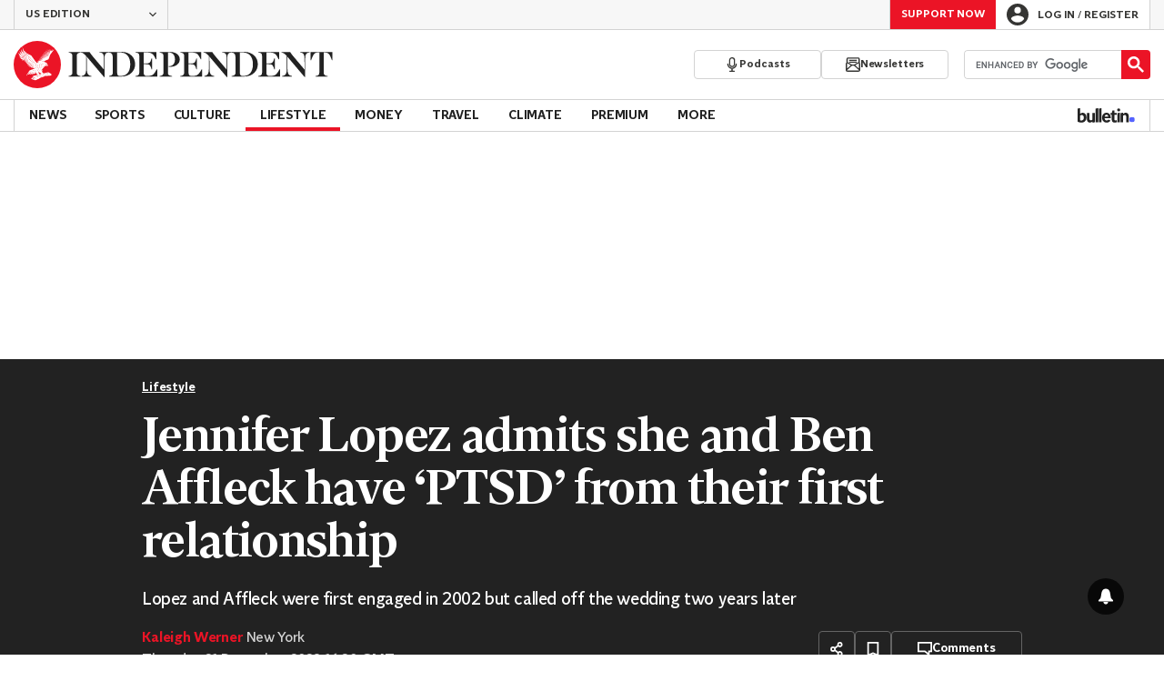

--- FILE ---
content_type: application/javascript; charset=UTF-8
request_url: https://www.independent.co.uk/_build/article.4d8f2d434e919ef6269c.js
body_size: 10342
content:
(()=>{var e={8527(e){e.exports=function(e){var t=typeof e;return null!=e&&("object"==t||"function"==t)}},17824(e,t,n){var o=n(74990),r=n(45848);e.exports=function(e){return"symbol"==typeof e||r(e)&&"[object Symbol]"==o(e)}},23011(e,t,n){var o=n(32463).Symbol;e.exports=o},23238(e){var t=/\s/;e.exports=function(e){for(var n=e.length;n--&&t.test(e.charAt(n)););return n}},24037(e,t,n){var o=n(23011),r=Object.prototype,i=r.hasOwnProperty,a=r.toString,s=o?o.toStringTag:void 0;e.exports=function(e){var t=i.call(e,s),n=e[s];try{e[s]=void 0;var o=!0}catch(e){}var r=a.call(e);return o&&(t?e[s]=n:delete e[s]),r}},24752(e){var t=Object.prototype.toString;e.exports=function(e){return t.call(e)}},32463(e,t,n){var o=n(49674),r="object"==typeof self&&self&&self.Object===Object&&self,i=o||r||Function("return this")();e.exports=i},45848(e){e.exports=function(e){return null!=e&&"object"==typeof e}},46507(e,t,n){var o=n(8527),r=n(73730),i=n(86244),a=Math.max,s=Math.min;e.exports=function(e,t,n){var c,l,u,d,m,p,f=0,h=!1,b=!1,g=!0;if("function"!=typeof e)throw new TypeError("Expected a function");function y(t){var n=c,o=l;return c=l=void 0,f=t,d=e.apply(o,n)}function w(e){var n=e-p;return void 0===p||n>=t||n<0||b&&e-f>=u}function v(){var e=r();if(w(e))return _(e);m=setTimeout(v,function(e){var n=t-(e-p);return b?s(n,u-(e-f)):n}(e))}function _(e){return m=void 0,g&&c?y(e):(c=l=void 0,d)}function E(){var e=r(),n=w(e);if(c=arguments,l=this,p=e,n){if(void 0===m)return function(e){return f=e,m=setTimeout(v,t),h?y(e):d}(p);if(b)return clearTimeout(m),m=setTimeout(v,t),y(p)}return void 0===m&&(m=setTimeout(v,t)),d}return t=i(t)||0,o(n)&&(h=!!n.leading,u=(b="maxWait"in n)?a(i(n.maxWait)||0,t):u,g="trailing"in n?!!n.trailing:g),E.cancel=function(){void 0!==m&&clearTimeout(m),f=0,c=p=l=m=void 0},E.flush=function(){return void 0===m?d:_(r())},E}},49674(e,t,n){var o="object"==typeof n.g&&n.g&&n.g.Object===Object&&n.g;e.exports=o},70180(e,t,n){var o=n(46507),r=n(8527);e.exports=function(e,t,n){var i=!0,a=!0;if("function"!=typeof e)throw new TypeError("Expected a function");return r(n)&&(i="leading"in n?!!n.leading:i,a="trailing"in n?!!n.trailing:a),o(e,t,{leading:i,maxWait:t,trailing:a})}},73730(e,t,n){var o=n(32463);e.exports=function(){return o.Date.now()}},74990(e,t,n){var o=n(23011),r=n(24037),i=n(24752),a=o?o.toStringTag:void 0;e.exports=function(e){return null==e?void 0===e?"[object Undefined]":"[object Null]":a&&a in Object(e)?r(e):i(e)}},76938(e,t,n){var o=n(23238),r=/^\s+/;e.exports=function(e){return e?e.slice(0,o(e)+1).replace(r,""):e}},86244(e,t,n){var o=n(76938),r=n(8527),i=n(17824),a=/^[-+]0x[0-9a-f]+$/i,s=/^0b[01]+$/i,c=/^0o[0-7]+$/i,l=parseInt;e.exports=function(e){if("number"==typeof e)return e;if(i(e))return NaN;if(r(e)){var t="function"==typeof e.valueOf?e.valueOf():e;e=r(t)?t+"":t}if("string"!=typeof e)return 0===e?e:+e;e=o(e);var n=s.test(e);return n||c.test(e)?l(e.slice(2),n?2:8):a.test(e)?NaN:+e}}},t={};function n(o){var r=t[o];if(void 0!==r)return r.exports;var i=t[o]={exports:{}};return e[o](i,i.exports,n),i.exports}n.g=function(){if("object"==typeof globalThis)return globalThis;try{return this||new Function("return this")()}catch(e){if("object"==typeof window)return window}}(),(()=>{"use strict";const e="home improvement",t="money",o="travel",r="/home-improvement",i="/money",a="/travel",s="esi_puid",c="js-comment",l="js-comment-count",u=["Registration is a free and easy way to support our truly independent journalism"],d="ssr-auth-state",m="/login",p="/user/logout";function f(e){return f="function"==typeof Symbol&&"symbol"==typeof Symbol.iterator?function(e){return typeof e}:function(e){return e&&"function"==typeof Symbol&&e.constructor===Symbol&&e!==Symbol.prototype?"symbol":typeof e},f(e)}function h(e){var t=function(e,t){if("object"!=f(e)||!e)return e;var n=e[Symbol.toPrimitive];if(void 0!==n){var o=n.call(e,t||"default");if("object"!=f(o))return o;throw new TypeError("@@toPrimitive must return a primitive value.")}return("string"===t?String:Number)(e)}(e,"string");return"symbol"==f(t)?t:t+""}function b(e,t,n){return(t=h(t))in e?Object.defineProperty(e,t,{value:n,enumerable:!0,configurable:!0,writable:!0}):e[t]=n,e}const g=(e,t=null)=>{var n,o;const r=`; ${document.cookie}`.split(`; ${e}=`);return 2===r.length?decodeURIComponent(null!==(n=null===(o=r.pop())||void 0===o?void 0:o.split(";").shift())&&void 0!==n?n:""):t};let y,w;const v=()=>{if("undefined"==typeof window)return"prod"!=={NODE_ENV:"production",npm_config_domain:""}.SERVER;if("undefined"!=typeof window&&void 0===y){var e;const t=new URLSearchParams(null===(e=window)||void 0===e||null===(e=e.location)||void 0===e?void 0:e.search);y=t.has("__DEBUG__")}return y||"true"===g("__DEBUG__")},_=()=>{var e;return void 0===w&&(w=!0===(null===(e=window.JSGlobals)||void 0===e||null===(e=e.featureFlags)||void 0===e?void 0:e.feat__sentry)),w},E=(...e)=>{v()&&console.group(...e)},j=(...e)=>{v()&&console.groupEnd(...e)},x=(...e)=>{v()&&console.log(...e)};let O;function S(e,t){var n=Object.keys(e);if(Object.getOwnPropertySymbols){var o=Object.getOwnPropertySymbols(e);t&&(o=o.filter(function(t){return Object.getOwnPropertyDescriptor(e,t).enumerable})),n.push.apply(n,o)}return n}function k(e){for(var t=1;t<arguments.length;t++){var n=null!=arguments[t]?arguments[t]:{};t%2?S(Object(n),!0).forEach(function(t){b(e,t,n[t])}):Object.getOwnPropertyDescriptors?Object.defineProperties(e,Object.getOwnPropertyDescriptors(n)):S(Object(n)).forEach(function(t){Object.defineProperty(e,t,Object.getOwnPropertyDescriptor(n,t))})}return e}const $=e=>{try{const t=e.split(".")[1].replace(/-/g,"+").replace(/_/g,"/"),n=decodeURIComponent(atob(t));return JSON.parse(n)}catch(e){return null}};function P(){if(void 0===globalThis.window)return null;const e=(()=>{var e;const t=null!==(e=g("esi_auth"))&&void 0!==e?e:"";return $(t)})();if(!e)return null;const{email:t,given_name:n,family_name:o,userStatus:r,pUid:i,exp:a,isAdFreeUser:s,isActiveRecurringDonator:c,adFreeExpiryTimestamp:l,recurringDonatorExpiryTimestamp:u,permutiveId:d}=e;return{email:t,givenName:n,familyName:o,userStatus:r,uid:i,exp:a,isAdFreeUser:s,isActiveRecurringDonator:c,adFreeExpiryTimestamp:l,recurringDonatorExpiryTimestamp:u,permutiveId:d}}const T="AUTHENTICATED";var C;function I(e,t){var n=Object.keys(e);if(Object.getOwnPropertySymbols){var o=Object.getOwnPropertySymbols(e);t&&(o=o.filter(function(t){return Object.getOwnPropertyDescriptor(e,t).enumerable})),n.push.apply(n,o)}return n}const L=Math.random().toString(36).slice(2),D={status:"ANONYMOUS",loading:!1,__id__:L},R=null!==(C="undefined"!=typeof window?function(e=document){if(void 0===e)return null;if(void 0!==O)return O;const t=e.getElementById(d),n=null==t?void 0:t.textContent;let o=null;try{if(!n)throw new Error("No auth snapshot found in DOM");o=JSON.parse(atob(n))}catch(e){x(e)}finally{var r;null===(r=document.getElementById(d))||void 0===r||r.remove()}return O=o,o}(document):void 0)&&void 0!==C?C:D,A=function(e){let t=e;const n=new Set;return{get:()=>t,set:e=>{t=e,n.forEach(e=>e(t))},patch:e=>{t=k(k({},t),e),n.forEach(e=>e(t))},subscribe:e=>(n.add(e),()=>n.delete(e))}}(R),M={__id__:L,get:A.get,subscribe:A.subscribe,actions:{set:A.set,patch:A.patch,login:e=>{A.patch({loading:!0});const t=new URL(m,window.location.origin);e&&t.searchParams.set("returnPath",e),window.location.href=t.toString()},logout:async()=>{A.patch({loading:!0});try{await fetch(p,{credentials:"include"})}finally{A.set(D)}},loadProfile:()=>{const e=P();e?A.patch(function(e){for(var t=1;t<arguments.length;t++){var n=null!=arguments[t]?arguments[t]:{};t%2?I(Object(n),!0).forEach(function(t){b(e,t,n[t])}):Object.getOwnPropertyDescriptors?Object.defineProperties(e,Object.getOwnPropertyDescriptors(n)):I(Object(n)).forEach(function(t){Object.defineProperty(e,t,Object.getOwnPropertyDescriptor(n,t))})}return e}({status:T},e)):A.set(D)}}};M.actions.loadProfile();const N=(e,t=null)=>{const n=`; ${document.cookie}`.split(`; ${e}=`);return 2===n.length?decodeURIComponent(n.pop().split(";").shift()):t},B=e=>new Intl.NumberFormat("en",{notation:"compact",compactDisplay:"short",maximumFractionDigits:0,roundingMode:"floor"}).format(e).replace("K","k");function F(e,t){var n=Object.keys(e);if(Object.getOwnPropertySymbols){var o=Object.getOwnPropertySymbols(e);t&&(o=o.filter(function(t){return Object.getOwnPropertyDescriptor(e,t).enumerable})),n.push.apply(n,o)}return n}function U(e){for(var t=1;t<arguments.length;t++){var n=null!=arguments[t]?arguments[t]:{};t%2?F(Object(n),!0).forEach(function(t){b(e,t,n[t])}):Object.getOwnPropertyDescriptors?Object.defineProperties(e,Object.getOwnPropertyDescriptors(n)):F(Object(n)).forEach(function(t){Object.defineProperty(e,t,Object.getOwnPropertyDescriptor(n,t))})}return e}const J=(e,t={})=>(((e,t={})=>{const n=JSON.stringify(t,null,2),o=n.split("\n").reduce((e,t)=>t.length>=e?t.length:e,0),r=e.length,i=Math.max(r,o),a=`  ${e.padEnd(i)}  `,s=n.split("\n").map(e=>`  ${e.padEnd(i)}  `),c=s.length>1?`%c${s.slice(0,1)}\n%c${s.slice(1,-1).join("\n")}\n%c${s.slice(-1)}\n`:`%c${s[0]}\n`,l=s.length>1?["font-family:monospace; background: #333; color: #eee; padding-top: 5px;","font-family:monospace; background: #333; color: #eee;","font-family:monospace; background: #333; color: #eee; padding-bottom: 10px; border-radius: 0 0 6px 6px"]:["font-family:monospace; background: #333; color: #eee; padding-top: 5px; padding-bottom: 10px; border-radius: 0 0 6px 6px"];console.log(`%c${a}\n${c}`,"font-family:monospace; background: #333; color: #eee; border-bottom: 1px solid #666; padding: 5px 0; border-radius: 6px 6px 0 0",...l)})(`CustomEvent: ${e}`,t),new CustomEvent("analytics-trigger",{detail:{data:U({},t),eventName:e}})),H=(e,t)=>{return n=J(e,t),void document.body.dispatchEvent(n);var n},G=(e={})=>H("comment",e),q=(e={})=>H("load_more_comments",e);const W=(e,t)=>{const n=document.getElementById("loginButton"),o=document.getElementById("registerLink");o&&o.setAttribute("href",function(e,t){if(!e&&!t)return"/register";const n=new URLSearchParams;return e&&n.append("regSourceMethod",e),t&&n.append("regSourceSection",t),`/register?${n.toString()}`}(e,t)),localStorage.setItem("returnUrl",window.location.href),localStorage.setItem("regSourceMethod",e),localStorage.setItem("regSourceSection",t),n&&n.click()},V=(e,{async:t=!0,defer:n=document.location.search.includes("___FORCE_DEFER___"),parent:o=document.body,attributes:r}={})=>{window.JSGlobals=window.JSGlobals||{};const i=window.JSGlobals.loadedJS=[];return new Promise((a,s)=>{const c=(e instanceof Array?e:[e]).map(e=>i.includes(e)?Promise.resolve():new Promise((a,s)=>{const c=((e,{id:t,async:n,defer:o,ok:r,error:i,attributes:a})=>{const s=document.createElement("script");return s.onload=r,s.onerror=i,t&&"undefined"!==t&&(s.id=t),n&&!o&&s.setAttribute("async",""),o&&s.setAttribute("defer",""),a&&a.forEach(([e,t])=>{s.setAttribute(e,t)}),s.src=e,s})(e,{async:t,defer:n,ok:a,error:s,attributes:r});o.appendChild(c),i.push(e)}));return Promise.all(c).then(a,s)})};let z=0;const Q=e=>{z++,x(`Commenting: Reauthenticating, attempt ${z}`),window.vf.session.logout().then(window.vf.session.login.cookie(g(s)||"")).then(()=>{e&&setTimeout(e,500)})},Y=(e,t)=>{(async(e,t)=>{const n=new FormData;return Object.keys(t).forEach(e=>{n.append(e,t[e])}),await fetch(e,{method:"POST",mode:"same-origin",cache:"no-cache",credentials:"same-origin",body:n})})(`/internal-api/comments/nickname/submit?__amp_source_origin=${window.location.origin}`,{nickname:e}).then(e=>{if(200!==e.status)return e.json().then(({message:e})=>{t({success:!1,errorMessage:e})});t({success:!0})}).catch(e=>{t({success:!1,errorMessage:e.message})})},K=()=>{const[e]=document.getElementsByClassName("vf-post-form"),t=e.firstElementChild;t instanceof HTMLDivElement&&(t.style.display="none");const n=(e=>{const t=document.createElement("div"),n=document.createElement("h2"),o=document.createElement("p"),r=document.createElement("div"),i=document.createElement("input"),a=document.createElement("button");return t.id="add-nickname-form",n.innerHTML="We have noticed you don't have a commenting name yet.",o.innerHTML="Your commenting name is what people will see when you make any comments across Independent articles. Please don't use anything rude or anything that could identify you.",i.setAttribute("placeholder","Commenting name"),i.setAttribute("pattern","^[A-Za-z0-9]{3,40}$"),i.required=!0,a.innerHTML="SUBMIT",a.disabled=!0,t.appendChild(n),t.appendChild(o),t.appendChild(r),r.appendChild(i),r.appendChild(a),a.addEventListener("click",({target:t})=>{if(t instanceof HTMLInputElement&&t.disabled)return!1;e(i.value.trim())}),i.addEventListener("keypress",e=>{var t;(t=e.key.charCodeAt(0))>64&&t<91||t>96&&t<123||8===t||t>=48&&t<=57||e.preventDefault()}),i.addEventListener("input",e=>{a.disabled=e.target instanceof HTMLInputElement&&!e.target.checkValidity()}),t})(o=>{Y(o,({success:o,errorMessage:r})=>{o?(e.removeChild(n),t instanceof HTMLDivElement&&(t.style.display="block"),Q()):alert(r)})});e.appendChild(n)},Z=()=>{window.vf.context.get("user").then(e=>{e&&("guest"===e.user_privilege||g(s)!==e.social_login_id?Q(()=>{z<10&&Z()}):"anonymous"===e.name.toLowerCase()&&(x("Commenting: User has not set nickname, initialising nickname form"),K()))})},X=()=>{var e;null===(e=document.getElementById("comments"))||void 0===e||e.addEventListener("click",({target:e})=>{var t;e instanceof HTMLElement&&(e.className.split(" ").some(e=>e.startsWith("vf-content-actions__like")||e.startsWith("vf-content-actions__dislike"))?((e={})=>{H("vote_comment_click",e)})({}):["Flag","Flagged"].includes(null===(t=e.innerText)||void 0===t?void 0:t.trim())?((e={})=>{H("flag_comment_click",e)})({}):e.closest(".vf-load-more__button")&&q())})},ee=()=>(()=>{const{status:e}=M.get();return e===T})(),te=e=>{const t=document.getElementsByClassName(c),n=document.querySelectorAll('a[href="#comments-area"]');[...t].forEach(t=>{if(t instanceof HTMLElement){const n=t.querySelector(`.${l}`);t.dataset.count=e.toString()||"0",n&&(n.innerHTML=e.toString()||"")}}),[...document.getElementsByClassName(c)].forEach(e=>{if(e instanceof HTMLElement){var t;const n=e.querySelector(`.${l}`),o=e.querySelector(".js-comment-plural"),r=null!==(t=e.dataset.count)&&void 0!==t?t:"",i=parseInt(null!=r?r:"");if(!n||!o)return;o.innerHTML=1===i?"Comment":"Comments",n.innerHTML=i>0?r:'<span class="comments-empty"></span>'}}),[...n].forEach(e=>{e.classList.remove("is-disabled"),e.setAttribute("aria-disabled","false"),e.setAttribute("tabindex","0")})},ne=()=>{X(),window.vf.$prepublish((e,t,...n)=>{if(console.log(`Commenting: channel = ${e}; event = ${t};`),"commenting"===e&&"loaded"===t){try{(()=>{const e=document.getElementById("comments"),t=(null==e?void 0:e.offsetHeight)||0,n=new URLSearchParams(document.location.search).get("__vfz");if(t>600&&!n){null==e||e.classList.add("height-limited");const t=document.createElement("button");t.className="show-more",t.innerHTML="See more comments",null==e||e.appendChild(t);const n=()=>{null==e||e.removeChild(t),null==e||e.classList.remove("height-limited"),null==e||e.removeEventListener("click",n),q()};null==e||e.addEventListener("click",n)}})()}catch(e){((...e)=>{var t;const n=v(),o=_();n&&console.error(...e),o&&(null===(t=window.Sentry)||void 0===t||t.captureException(...e))})("Commenting: Error in initViafora()->limitCommentingHeight()",e)}ee()?Z():window.vf.context.get("user").then(e=>{var t;0!==e.id&&(null===(t=window.viafoura)||void 0===t||t.session.logout())})}if("comment"===e&&"created"===t&&G({commentType:"first comment"}),"authentication"===e&&("required"===t||"needed"===t)){var o,r;const[e]=null!==(o=window.JSGlobals.sections)&&void 0!==o?o:[];return W("Commenting",null!==(r=e.sourcePath)&&void 0!==r?r:""),!1}return{channel:e,event:t,args:n}}),window.vf.$subscribe("authentication","logout",()=>{var e;((e={})=>{H("logout_success",e)})(),e=p,location.href=e}),window.vf.$subscribe("comment-reply","posted",()=>{G({commentType:"reply"})})},oe=()=>!!document.getElementById("comments"),re=async()=>{if(g(s)||!ee())return;const e=M.get();e.status===T&&((e,t,n)=>{const o=new Date;if(n&&(n.days||n.hours)){const e=n.days?24*n.days*60*60*1e3:60*n.hours*60*1e3;o.setTime(o.getTime()+e)}const r=[];r.push(`${e}=${encodeURIComponent(t)}`),r.push("path=/"),r.push("secure"),n&&r.push(`expires=${o.toUTCString()}`),document.cookie=r.join(";")})(s,e.uid,{days:365})},ie=async()=>{oe&&((async()=>{var e,t;const{endpoint:n,section_uuid:o}=null!==(e=null===(t=window.JSGlobals)||void 0===t?void 0:t.viafoura)&&void 0!==e?e:{},r="article_original_source_id"in window.digitalData?null===(i=window.digitalData.article_original_source_id)||void 0===i?void 0:i.replace("b",""):"article_id_root"in window.digitalData?window.digitalData.article_id_root:"";var i;const a={method:"POST",headers:{accept:"application/json","content-type":"application/json"},body:JSON.stringify([r])};try{var s;const e=await fetch(`${n}/v4/livecomments/${o}/content-containers/comment-count-and-status/by-container-ids`,a),t=(null===(s=(await e.json())[0])||void 0===s?void 0:s.commentCount)||0;return t>=1e4?B(t):t.toString()}catch(e){console.error(e)}return(0).toString()})().then(te),await re(),window.vfQ=window.vfQ||[],window.vfQ.push(ne),V("//cdn.viafoura.net/entry/index.js"))},ae=async()=>{document.getElementsByClassName("fb-post").length>0&&await V("https://connect.facebook.net/en_US/sdk.js#xfbml=1&version=v11.0")},se=()=>{var e;const{url:t}=(null===(e=window.JSGlobals)||void 0===e?void 0:e.heyFlow)||{};t?t&&V(t):console.error("No heyFlow URL is found",{cause:window.JSGlobals?"heyFlow object is missing or does not contain a URL":"JSGlobals is undefined"})},ce=async()=>{document.getElementsByClassName("instagram-media").length>0&&await V("https://www.instagram.com/embed.js")},le="uk",ue="us",de=async()=>{const e=g("subscriber_origin")||"";[le,ue].includes(e)||await V("https://sdk.k-words.io/script.js",{attributes:[["data-kwords-site-id","9614266d-5149-4180-848d-69cb140f6022"]]})},me=()=>{const e=document.querySelectorAll("[data-parallax]");e.length&&window.addEventListener("scroll",function(){e.forEach(e=>{var t;const n=e.getBoundingClientRect().top;if(!n||n>window.innerHeight)return;const o=null!==(t=e.dataset.parallax)&&void 0!==t?t:"",r=(e=>{const t=window.innerHeight;let n=0;for(let t=e;t;t=t.offsetParent)n+=t.offsetTop;return n<t?n:t})(e),i=(r-n)*-(parseFloat(o)-1);e.style.transform=`translateY(${i.toFixed(0)}px)`})})};var pe=n(46507);var fe=n(70180);function he(e,t){var n=Object.keys(e);if(Object.getOwnPropertySymbols){var o=Object.getOwnPropertySymbols(e);t&&(o=o.filter(function(t){return Object.getOwnPropertyDescriptor(e,t).enumerable})),n.push.apply(n,o)}return n}function be(e){for(var t=1;t<arguments.length;t++){var n=null!=arguments[t]?arguments[t]:{};t%2?he(Object(n),!0).forEach(function(t){b(e,t,n[t])}):Object.getOwnPropertyDescriptors?Object.defineProperties(e,Object.getOwnPropertyDescriptors(n)):he(Object(n)).forEach(function(t){Object.defineProperty(e,t,Object.getOwnPropertyDescriptor(n,t))})}return e}var ge=Object.defineProperty,ye=(e,t)=>ge(e,"name",{value:t,configurable:!0});function we(e){return e?e.charAt(0).toUpperCase()+e.slice(1):""}ye(we,"upperFirst");const ve=ye((e,t)=>{throw new Error(`Value for ${e} must be greater or equal to ${t}`)},"handleError");function _e(e){return e<1&&ve("minWidth",1),`(min-width: ${e}px)`}function Ee(e){return e<2&&ve("maxWidth",2),`(max-width: ${e-1}px)`}function je(e){return Object.entries(e).sort(([,e],[,t])=>e>t?1:-1)}function xe(e){return je(e).reduce((e,[t,n],o,r)=>{const i=r[o+1],a=_e(n),s=i&&Ee(i[1]),c=Ee(n);if(i&&n===i[1])throw new Error(`Duplicate width value of ${n} detected for ${t} and ${i[0]}`);return e=be(be({},e),{},{[t]:a,[`max${we(t)}`]:c,[`only${we(t)}`]:i?`${a} and ${s}`:a})},{})}ye(_e,"minWidth"),ye(Ee,"maxWidth"),ye(je,"sortSizesAscending"),ye(xe,"generateMediaQueryRules");const Oe=xe({mobile:360,tablet:768,laptop:1e3,desktop:1250}),{mobile:Se,maxMobile:ke,onlyMobile:$e,tablet:Pe,maxTablet:Te,onlyTablet:Ce,laptop:Ie,maxLaptop:Le,onlyLaptop:De,desktop:Re,maxDesktop:Ae,onlyDesktop:Me}=Oe;Symbol.toStringTag;let Ne=!1;const Be=async()=>{window.matchMedia(Ie).matches&&!Ne&&(await V(["https://cdn.mediavoice.com/nativeads/script/esi/esi-rr-collection.js"]),Ne=!0)},Fe=async()=>{document.getElementsByClassName("reddit-embed-bq").length>0&&await V("https://embed.reddit.com/widgets.js")},Ue="taboola-below-article-1",Je="taboola-carousel-thumbnails",He="taboola-mid-article-thumbnails",Ge="taboola-mid-article-thumbnails-us-premium",qe=()=>{var e;return!(null===(e=window.JSGlobals)||void 0===e||!e.isBulletin)};function We(e,t){var n=Object.keys(e);if(Object.getOwnPropertySymbols){var o=Object.getOwnPropertySymbols(e);t&&(o=o.filter(function(t){return Object.getOwnPropertyDescriptor(e,t).enumerable})),n.push.apply(n,o)}return n}function Ve(e){for(var t=1;t<arguments.length;t++){var n=null!=arguments[t]?arguments[t]:{};t%2?We(Object(n),!0).forEach(function(t){b(e,t,n[t])}):Object.getOwnPropertyDescriptors?Object.defineProperties(e,Object.getOwnPropertyDescriptors(n)):We(Object(n)).forEach(function(t){Object.defineProperty(e,t,Object.getOwnPropertyDescriptor(n,t))})}return e}const ze="homepage",Qe="category",Ye=[{mode:"thumbnails-d1",container:Ue,placement:"Below Article Thumbnails",target_type:"mix"},{mode:"alternating-thumbnails-d1",container:Je,placement:"Mid Article Thumbnails",target_type:"mix"},{mode:"thumbnails-k1",container:"taboola-right-rail",placement:"Right Rail Thumbnails",target_type:"mix"},{mode:"organic-thumbs-feed-01",container:"taboola-below-indy-best-feed",placement:"Below Indy Best Feed",target_type:"mix"},{mode:"rbox-tracking",container:"taboola-newsroom",placement:"Newsroom"},{mode:"thumbs-feed-hero-1sc-6sc-esi-inde",container:"taboola-ms-hero",placement:"MS Hero",target_type:"mix"},{mode:"thumbnails-mid-a",container:"taboola-mid-article-thumbnails-live-blogs",placement:"Mid Article Thumbnails Live Blogs",target_type:"mix"},{mode:"thumbnails-stream-1x4-a_sc",container:"taboola-mid-article-thumbnails-crime",placement:"Mid Article Thumbnails Crime",target_type:"mix"},{mode:"thumbnails-a-sc",container:"taboola-below-article-thumbnails-crime",placement:"Below Article Thumbnails Crime",target_type:"mix"},{mode:"thumbnails-rr-sc",container:"taboola-right-rail-thumbnails-crime",placement:"Right Rail Thumbnails Crime",target_type:"mix"}],Ke=[{mode:"thumbs-feed-01",container:"taboola-below-section-front-feed",placement:"Below Section Front Feed",target_type:"mix"},{mode:"thumbs-feed-01",container:"taboola-mobile-below-section-front-feed",placement:"Mobile Below Section Front Feed",target_type:"mix"}],Ze=[{mode:"alternating-thumbnails-stream-1x4",container:`${He}-ii`,placement:"Mid Article Thumbnails II",target_type:"mix"},{mode:"alternating-thumbnails-stream-1x4-a",container:`${He}-iii`,placement:"Mid Article Thumbnails III",target_type:"mix"},{mode:"alternating-thumbnails-stream-1x4",container:`${Ge}-ii`,placement:"Mid Article Thumbnails Premium Articles",target_type:"mix"},{mode:"alternating-thumbnails-stream-1x4-a",container:`${Ge}-iii`,placement:"Mid Article Thumbnails Premium Articles II",target_type:"mix"}],Xe=()=>{const{host:e,pathname:t}=window.location;return`//${e}${t}`},et=()=>{window._taboola=window._taboola||[];const{article:e,section:t,sectionName:n}=window.JSGlobals,o=!!e,r=!!t,i=[],a=qe(),{sectionUnits:s=[],pageType:c}=window.JSGlobals.taboola||{};if(e&&c){const t=a?"photo":c;window._taboola.push({[t]:"auto",url:Xe()});const n=document.getElementById("stickyFooterContainer");window._taboola.push({listenTo:"visible",handler:e=>{e.detail.placement.includes("Below Article Thumbnails | Card 19")&&n&&(n.style.display="none")}}),(e=>{var t;const{user_status:n,uid:o}=window.digitalData;var r;window._taboola.push({unified_id:o,user_type:(r=n,{premium:"subscriber",registered:"registered",anonymous:"guest"}[r]||"other"),paywall:null!==(t=e.premium)&&void 0!==t&&t&&"premium"!==n})})(e),e.premium&&window._taboola.push({premium:!0})}if(r){const e="News"===n?ze:Qe;window._taboola.push({[e]:"auto"}),s.forEach(t=>{delete t.category,(e===ze&&t.pageType===ze||e===Qe&&t.pageType===Qe)&&i.push(t)}),i.push(...Ke)}if(o){const e=[Ue,Je,`${He}-ii`];[...Ze,...Ye].forEach(t=>{e.includes(t.container)&&"true"===g("feat__use_light_ad_rules")&&"true"===g("is_mobile_or_tablet")&&(t.placement+=" lal test"),i.push(t)}),a&&i.push(...(()=>{const e={mode:"thumbnails-mid-b",placement:"Bulletin Article Feed",target_type:"mix"};return[Ve(Ve({},e),{},{container:"taboola-bulletin-mid-article-thumbnails"}),Ve(Ve({},e),{},{container:"taboola-bulletin-mid-article-thumbnails-two"})]})())}i.forEach(e=>(e=>{if(e.container){const t=document.getElementById(e.container);t&&"none"!==window.getComputedStyle(t).getPropertyValue("display")&&window._taboola.push(e)}})(e)),window._taboola.push({flush:!0})},tt=async()=>{var e,t;const n=(()=>{var e;const{publisherId:t,publisherIdIndyBest:n}=window.JSGlobals.taboola||{};return null!==(e=window.location.pathname)&&void 0!==e&&e.includes("indybest")?n:t})();await V([`//cdn.taboola.com/libtrc/${n}/loader.js`]),null===(e=window)||void 0===e||null===(e=e.performance)||void 0===e||null===(t=e.mark)||void 0===t||t.call(e,"tbl_ic")},nt="https://clicks.trx-hub.com/xid/esimedia_t58ukgmjkf95_theindependent",ot="social",rt="search",it="independent",at={[rt]:[/google\.com$/i,/bing\.com$/i,/yahoo\.com$/i,/baidu\.com$/i,/yandex\.com$/i,/duckduckgo\.com$/i,/ask\.com$/i,/ecosia\.org$/i,/aol\.(com|co\.uk)$/i,/archive\.org$/i,/brave\.com$/i,/petal_search$/i],[ot]:[/pinterest\.com$/i,/instagram\.com$/i,/facebook\.com$/i,/tiktok\.com$/i,/twitter\.com$/i],[it]:[/independent/i]},st=()=>{document.getElementsByClassName("twitter-post").length>0&&(window.twttr=function(e,t,n){let o,r=e.getElementsByTagName(t)[0],i=window.twttr||{};return e.getElementById(n)||(o=e.createElement(t),o.id=n,o.src="https://platform.twitter.com/widgets.js",r.parentNode.insertBefore(o,r),i._e=[],i.ready=function(e){i._e.push(e)}),i}(document,"script","twitter-wjs"))},ct=(e,t)=>{if(!e.get("q")&&!t.url)throw new Error("The url is required but was not provided");const{url:n,articleUrl:o,articleId:r,author:i,tags:a,section:s,category:c,subCategory:l,updatedDateTime:u,productName:d,campaign:m,position:p,term:f,locationUserAgent:h,locationReferrer:b,locationUtmSource:g,fbclid:y,gclid:w}=t,v=b?function(e){if(!e)return null;try{const{hostname:t}=new URL(e);return t}catch(t){return e}}(b):"",_=b&&function(e){if(!e)return null;try{const{hostname:t}=new URL(e),[n]=Object.entries(at).find(([e,n])=>n.some(e=>e.test(t)));return n}catch(e){return console.warn(e),null}}(b)||g||b&&""!==b&&"others"||"",E=(t,n,o)=>{n?e.set(t,n):e.has(t)||e.append(t,o||"N/A")};return n&&e.set("q",n),E("p",o),E("article_id",r),E("author",i),E("tag",a),E("section",s),E("category",c),E("sub_category",l),E("updated_time",u),E("utm_content",d),E("utm_campaign",m),E("utm_term",p?`${f||"B"}-${p}`:f),E("utm_medium",h),E("ref",v),E("utm_source",_,"direct"),E("fbclid",y),E("gclid",w),e};function lt(e,t){if((n=e)&&"string"==typeof n&&n.includes(nt)){const n=new URL(e),o=new URLSearchParams(n.search),r=ct(o,t);return`${n.origin}${n.pathname}?${r.toString()}`}var n;return e}const ut=()=>{const e=navigator.userAgent,t=navigator.maxTouchPoints||0;return/mobile|iphone/i.test(e)?"mobile":/android/i.test(e)||/ipad/i.test(e)||/macintosh/i.test(e)&&t>0||/windows nt/i.test(e)&&(/surface/i.test(e)||/tablet/i.test(e))?"tablet":"desktop"},dt=document.documentElement;let mt=!1;const pt=()=>dt.classList.contains("indy-ready"),ft=e=>{mt||(mt=!0,e())},ht=e=>{((e,t)=>{if(!e)return;let n=e.classList.toString();const o=new MutationObserver(r=>{for(const i of r)if("class"===i.attributeName){const r=e.classList.toString();if(r!==n){t(o),n=r;break}}});o.observe(e,{attributes:!0})})(dt,()=>{pt()&&ft(e)})};var bt={maxInProgress:5,failFast:!1,nextCheck:function(e,t){return Promise.resolve(e.amountStarted<t.length)},ignoreIsFunctionCheck:!1};function gt(e,t){return new Promise(function(n,o){(function(e,t){return new Promise(function(n,o){var r=Object.assign({},bt,t),i={lastCompletedIndex:-1,amountDone:0,amountStarted:0,amountResolved:0,amountRejected:0,amountNextCheckFalsey:0,rejectedIndexes:[],resolvedIndexes:[],nextCheckFalseyIndexes:[],taskResults:[]};if(0===e.length)return n(i);for(var a=!1,s=0,c=function(e,t){if(i.taskResults[t]=e,i.rejectedIndexes.push(t),i.amountRejected++,!0===r.failFast)return i.lastCompletedIndex=t,a=!0,o(i);l(t)},l=function(t){if(!0!==a){if(i.amountDone++,i.lastCompletedIndex=t,"function"==typeof r.progressCallback&&r.progressCallback(i),i.amountDone===e.length)return n(i);s<e.length&&u(s++)}},u=function(t){r.nextCheck(i,e).then(function(n){!0===n?function(t){if(i.amountStarted++,"function"==typeof e[t])try{e[t]().then(function(e){i.taskResults[t]=e,i.resolvedIndexes.push(t),i.amountResolved++,l(t)},function(e){c(e,t)})}catch(e){c(e,t)}else{if(!0!==r.ignoreIsFunctionCheck)return a=!0,o(new Error("tasks["+t+"]: "+e[t]+", is supposed to be of type function"));i.taskResults[t]=e[t],i.resolvedIndexes.push(t),i.amountResolved++,l(t)}}(t):(i.amountNextCheckFalsey++,i.nextCheckFalseyIndexes.push(t),l(t))},o)},d=0;d<Math.min(r.maxInProgress,e.length);d++)u(s++)})})(e,t).then(function(e){n(e.taskResults)},function(e){e instanceof Error?o(e):o(e.taskResults[e.rejectedIndexes[0]])})})}function yt(e,t){return gt(e,Object.assign({},{failFast:!0},t))}const wt={};let vt;const _t=()=>Date.now()-vt,Et=e=>{const t=_t();x(`finished ${e} load @ ${t}, duration ${t-wt[e]}`),delete wt[e]},jt=e=>Object.keys(e).map(t=>async()=>{const n=e[t];if(n){(e=>{const t=_t();wt[e]=t,x(`starting ${e} load @ ${t}`)})(t);try{if("function"==typeof n)await n(),Et(t);else if(await n.method(),Et(t),n.dependents){E(`${t} deps`),await yt(jt(n.dependents)),j()}}catch(e){console.warn(`Error caught in ${t}()`),console.error(e)}}}),xt=async e=>{for(let t=0;t<e.length;t++){E(`group ${t+1}`),await yt(jt(e[t])),j()}},Ot=window.JSGlobals,St=Ot.domain,kt="independent.co.uk"===St,$t="independentespanol.com"===St,Pt=qe(),Tt=[{taboola:Ot.hasTaboola&&(async()=>{if(!window.JSGlobals.taboola)return;Ye.map(e=>document.getElementById(e.container)).length&&((()=>{const e=Xe();localStorage.setItem("subscription-cause",e)})(),await(async()=>{await tt(),et()})())}),initComments:Ot.userComments&&!Pt&&ie},{polar:!$t&&(()=>{Be(),window.addEventListener("resize",fe(Be,500))}),parallax:me,redditEmbed:Fe,instagramEmbed:ce,twitterWidgets:st,persistentPlayer:()=>{const e="true"===N("subscriber"),t=document.querySelector(".article-liveblog");if(e&&t){let e;const t=function(){window.matchMedia("(min-width: 1000px)").matches?e=(()=>{const e=document.querySelector(".video-hero-wrapper"),t="sticky-video";let n;const o=()=>{window.matchMedia("(min-width: 930px)").matches&&(n=new IntersectionObserver(e=>{e.forEach(e=>{e.intersectionRatio<.5&&e.boundingClientRect.top<0?e.target.classList.add(t):e.target.classList.remove(t)})},{threshold:.5}),n.observe(e))};return window.addEventListener("orientationchange",o),{dispose(){n&&n.unobserve(e),window.removeEventListener("orientationchange",o)}}})():e&&e.dispose()};window.addEventListener("orientationchange",t),window.addEventListener("resize",pe(t,100)),t()}else(()=>{var e;const t=document.querySelector(".video-top-container.video");if(!t)return;const n=document.querySelector(".video-hero-wrapper"),o=document.querySelector("#video-popout-close"),r=null===(e=document.getElementById("video_holder"))||void 0===e||null===(e=e.firstElementChild)||void 0===e||null===(e=e.firstElementChild)||void 0===e?void 0:e.id;let i=2e4;(window.innerWidth||document.documentElement.clientWidth||document.body.clientWidth)<620&&(i=1e4);const a="sticky",s=new IntersectionObserver(e=>{e.forEach(e=>{e.intersectionRatio<.5&&e.boundingClientRect.top<0?(n.style.height=`${n.clientHeight}px`,e.target.classList.add(a)):(n.style.height=null,e.target.classList.remove(a))})},{threshold:.5});s.observe(t),o&&(o.addEventListener("click",()=>{t.classList.add("closed")}),o.classList.contains("sensitive")?o.classList.add("shown"):setTimeout(()=>{o.classList.add("shown")},i)),"undefined"!=typeof jwplayer&&r&&(jwplayer(r).on("autostartNotAllowed",({error:e,reason:t,type:n})=>{x("jwplayer autostartNotAllowed",e,t,n)}),jwplayer(r).on("error",({code:e,message:t,sourceError:n,type:o})=>{x("jwplayer error",e,t,n,o)}),jwplayer(r).on("warning",({code:e,message:t,sourceError:n,type:o})=>{x("jwplayer warning",e,t,n,o)}))})()},facebookSDK:ae},{heyFlow:kt&&((t=>{var n,o,i,a;if(!t)return console.warn("Invalid article object."),!1;const s=null!==(n=null===(o=t.sections)||void 0===o?void 0:o.includes(e))&&void 0!==n&&n,c=null!==(i=null===(a=t.hierarchy)||void 0===a?void 0:a.some(({path:e})=>e.startsWith(r)))&&void 0!==i&&i;return s||c})(Ot.article)||(e=>{var n,o,r,a;if(!e)return console.warn("Invalid article object."),!1;const s=null!==(n=null===(o=e.sections)||void 0===o?void 0:o.includes(t))&&void 0!==n&&n,c=null!==(r=null===(a=e.hierarchy)||void 0===a?void 0:a.some(({path:e})=>e.startsWith(i)))&&void 0!==r&&r;return s||c})(Ot.article)||(e=>{var t,n;if(!e)return console.warn("Invalid article object."),!1;const r=(i=e.sections,s=o,null==i?void 0:i.some(e=>e.toLowerCase()===s));var i,s;const c=null!==(t=null===(n=e.hierarchy)||void 0===n?void 0:n.some(({path:e})=>e.startsWith(a)))&&void 0!==t&&t;return r||c})(Ot.article))&&se},{trackonomicsAffiliateLinks:()=>{const e=document.querySelectorAll(`a[href^="${nt}"]`),t=document.referrer||null,n=new URLSearchParams(window.location.search).get("utm_source");null==e||e.forEach(e=>{const o=lt(e.getAttribute("href"),{locationUserAgent:ut(),locationReferrer:t,locationUtmSource:n});e.setAttribute("href",o)})},trackonomics:()=>{var e,t;const n=null===(e=JSGlobals)||void 0===e?void 0:e.article,o=null===(t=JSGlobals)||void 0===t||null===(t=t.trackonomics)||void 0===t?void 0:t.customerId;if(n&&o){const e=`https://cdn-magiclinks.trackonomics.net/client/static/v2/${o}.js`,t=[["id","funnel-relay-installer"],["data-property-id","PROPERTY_ID"],["data-customer-id",o]];try{V(e,{attributes:t,defer:!0})}catch(e){console.error("Failed to load the Trackonomics script:",e)}}},kwords:de}];var Ct;Ct=async()=>await xt(Tt),pt()?Ct():(ht(Ct),(e=>{setTimeout(()=>ft(e),3e3)})(Ct))})()})();

--- FILE ---
content_type: text/javascript;charset=utf-8
request_url: https://p1cluster.cxense.com/p1.js
body_size: 101
content:
cX.library.onP1('2w6uu1s4b424v2wqxjgjpp6ws7');


--- FILE ---
content_type: text/javascript;charset=utf-8
request_url: https://id.cxense.com/public/user/id?json=%7B%22identities%22%3A%5B%7B%22type%22%3A%22ckp%22%2C%22id%22%3A%22ml1dhcsbzerf2ebx%22%7D%2C%7B%22type%22%3A%22lst%22%2C%22id%22%3A%222w6uu1s4b424v2wqxjgjpp6ws7%22%7D%2C%7B%22type%22%3A%22cst%22%2C%22id%22%3A%222w6uu1s4b424v2wqxjgjpp6ws7%22%7D%5D%7D&callback=cXJsonpCB1
body_size: 189
content:
/**/
cXJsonpCB1({"httpStatus":200,"response":{"userId":"cx:w1v61p3fx31m2bjnez7arudxn:23wip6frqpds5","newUser":true}})

--- FILE ---
content_type: text/javascript; charset=utf-8
request_url: https://live.primis.tech/live/liveView.php?s=119805&playerApiId=116835&vp_content=embed4de1d1xoyswl&subId=2467967&cbuster=1769807152&pubUrlAuto=https%3A%2F%2Fwww.independent.co.uk%2Flife-style%2Fjennifer-lopez-ben-affleck-ptsd-b2467967.html&videoType=flow&floatWidth=&floatHeight=&floatDirection=&floatVerticalOffset=&floatHorizontalOffset=&floatCloseBtn=&flowMode=&flowCloseButtonPosition=&videoHelperParam=%7B%22tagName%22%3A%22Lifestyle%22%7D
body_size: 1916
content:

                        try
                        {
                            var linksArray = '  https://live.primis.tech/main/js/deflate.min.js  https://live.primis.tech/content/omid/static/omweb-v1.5.6.js  https://live.primis.tech/content/omid/static/omid-session-client-v1.5.6.js  https://live.primis.tech/content/pal/pal.js  https://live.primis.tech/content/prebid/prebidVid.9.18.0_75.min.js   https://live.primis.tech/live/liveVideo.php?vpaidManager=sekindo&s=58057&ri=[base64]&cudi=pip-Ml4kMmthMTU1LwI0OA%3D%3D&userUA=Mozilla%2F5.0+%28Macintosh%3B+Intel+Mac+OS+X+10_15_7%29+AppleWebKit%2F537.36+%28KHTML%2C+like+Gecko%29+Chrome%2F131.0.0.0+Safari%2F537.36%3B+ClaudeBot%2F1.0%3B+%2Bclaudebot%40anthropic.com%29&debugInformation=&isWePassGdpr=1&noViewableMidrollPolicy=off&isDoublePreroll=0&autoSkipVideoSec=25&c2pWaitTime=5&sdkv=&isSinglePageFloatSupport=1&availCampaigns=&isAmpIframe=0&tagKeywords=&cbuster=1769807153&csuuid=697d1d302bded&debugInfo=17267772_&debugPlayerSession=&pubUrlDEMO=&isAsyncDEMO=0&customPlaylistIdDEMO=&sta=17267772&showLogo=0&clkUrl=&plMult=-1&schedule=eyJwcmVfcm9sbCI6MSwiZ2FwIjoiYXV0byJ9&content=plembed4203uimgtvyw&secondaryContent=embed4de1d1xoyswl&x=640&y=440&pubUrl=https%3A%2F%2Fwww.independent.co.uk%2Flife-style%2Fjennifer-lopez-ben-affleck-ptsd-b2467967.html&contentNum=1&flow_closeBtn=0&flowCloseTimeout=0&flow_closeButtonPosition=right&flow_direction=bl&flow_horizontalOffset=10&flow_bottomOffset=100&impGap=1&flow_width=310&flow_height=260&videoType=normal&isOriginImg=0&gdpr=0&gdprConsent=&contentFeedId=&geoLati=39.9625&geoLong=-83.0061&vpTemplate=22378&flowMode=below&isRealPreroll=0&playerApiId=116835&isApp=0&ccpa=0&ccpaConsent=1---&subId=2467967&appName=&appBundleId=https%3A%2F%2Fwww.independent.co.uk%2Flife-style%2Fjennifer-lopez-ben-affleck-ptsd-b2467967.html&appStoreUrl=&diaid=&appPrivacyPolicy=&appIsPaid=&appDeveloper=&appId=&appVersion=&sdkv=&enableResizeObserverInapp=0&isAppJs=0'.split(' ');

                            for(var l = 0; l < linksArray.length; l++)
                            {
                                if(linksArray[l].length > 10)
                                {
                                    var sc = document.createElement('script');
                                    sc.type = 'text/javascript';
                                    sc.async = false;
                                    sc.src = linksArray[l];
                                    document.head.appendChild(sc);
                                }
                            }
                        }
                        catch(e)
                        {
                            document.write('<script type="text/javascript" src="https://live.primis.tech/main/js/deflate.min.js">\x3C/script><script type="text/javascript" src="https://live.primis.tech/content/omid/static/omweb-v1.5.6.js">\x3C/script><script type="text/javascript" src="https://live.primis.tech/content/omid/static/omid-session-client-v1.5.6.js">\x3C/script><script type="text/javascript" src="https://live.primis.tech/content/pal/pal.js">\x3C/script><script type="text/javascript" src="https://live.primis.tech/content/prebid/prebidVid.9.18.0_75.min.js">\x3C/script><script type=' + "'" + 'text/javascript' + "'" + ' language=' + "'" + 'javascript' + "'" + ' src="https://live.primis.tech/live/liveVideo.php?vpaidManager=sekindo&s=58057&ri=[base64]&cudi=pip-Ml4kMmthMTU1LwI0OA%3D%3D&userUA=Mozilla%2F5.0+%28Macintosh%3B+Intel+Mac+OS+X+10_15_7%29+AppleWebKit%2F537.36+%28KHTML%2C+like+Gecko%29+Chrome%2F131.0.0.0+Safari%2F537.36%3B+ClaudeBot%2F1.0%3B+%2Bclaudebot%40anthropic.com%29&debugInformation=&isWePassGdpr=1&noViewableMidrollPolicy=off&isDoublePreroll=0&autoSkipVideoSec=25&c2pWaitTime=5&sdkv=&isSinglePageFloatSupport=1&availCampaigns=&isAmpIframe=0&tagKeywords=&cbuster=1769807153&csuuid=697d1d302bded&debugInfo=17267772_&debugPlayerSession=&pubUrlDEMO=&isAsyncDEMO=0&customPlaylistIdDEMO=&sta=17267772&showLogo=0&clkUrl=&plMult=-1&schedule=eyJwcmVfcm9sbCI6MSwiZ2FwIjoiYXV0byJ9&content=plembed4203uimgtvyw&secondaryContent=embed4de1d1xoyswl&x=640&y=440&pubUrl=https%3A%2F%2Fwww.independent.co.uk%2Flife-style%2Fjennifer-lopez-ben-affleck-ptsd-b2467967.html&contentNum=1&flow_closeBtn=0&flowCloseTimeout=0&flow_closeButtonPosition=right&flow_direction=bl&flow_horizontalOffset=10&flow_bottomOffset=100&impGap=1&flow_width=310&flow_height=260&videoType=normal&isOriginImg=0&gdpr=0&gdprConsent=&contentFeedId=&geoLati=39.9625&geoLong=-83.0061&vpTemplate=22378&flowMode=below&isRealPreroll=0&playerApiId=116835&isApp=0&ccpa=0&ccpaConsent=1---&subId=2467967&appName=&appBundleId=https%3A%2F%2Fwww.independent.co.uk%2Flife-style%2Fjennifer-lopez-ben-affleck-ptsd-b2467967.html&appStoreUrl=&diaid=&appPrivacyPolicy=&appIsPaid=&appDeveloper=&appId=&appVersion=&sdkv=&enableResizeObserverInapp=0&isAppJs=0">\x3C/script>');
                        }
                        